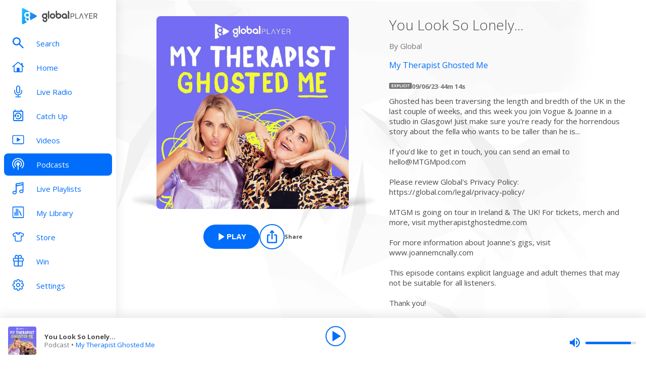

--- FILE ---
content_type: text/html; charset=utf-8
request_url: https://www.globalplayer.com/podcasts/episodes/7DrgWVn/
body_size: 9733
content:
<!DOCTYPE html><html lang="en"><head><meta charSet="utf-8" data-next-head=""/><meta name="viewport" content="initial-scale=1.0, width=device-width" data-next-head=""/><meta name="twitter:card" content="summary" data-next-head=""/><meta name="twitter:site" content="@globalplayer" data-next-head=""/><meta property="og:type" content="website" data-next-head=""/><meta property="og:locale" content="en_GB" data-next-head=""/><meta property="og:site_name" content="Global Player" data-next-head=""/><title data-next-head="">My Therapist Ghosted Me - Podcast Episode</title><meta name="robots" content="index,follow" data-next-head=""/><meta name="description" content="You Look So Lonely..." data-next-head=""/><meta property="og:title" content="My Therapist Ghosted Me - Podcast Episode | Global Player" data-next-head=""/><meta property="og:description" content="You Look So Lonely..." data-next-head=""/><meta property="og:url" content="https://www.globalplayer.com/podcasts/episodes/7DrgWVn/" data-next-head=""/><meta property="og:image" content="https://images.musicrad.io/resizer/?image=aHR0cHM6Ly9hcnR3b3JrLmNhcHRpdmF0ZS5mbS80NTIwMjUzMy1kMDUyLTRmYWItOTJiZC1lNmZiNDg1NDY4NWIvMzA0ZjQ0N2M2MGU1OGVkNTRhZGQ3NTJlMTJlNTZjNzQuanBn&amp;width=600&amp;signature=d1xnVMPpNpjblvVg3Cji2HJTksA=" data-next-head=""/><meta property="og:image:alt" content="You Look So Lonely..." data-next-head=""/><meta property="og:image:width" content="600" data-next-head=""/><meta property="og:image:height" content="600" data-next-head=""/><link rel="canonical" href="https://www.globalplayer.com/podcasts/episodes/7DrgWVn/" data-next-head=""/><meta charSet="utf-8"/><link rel="dns-prefetch" href="https://fonts.googleapis.com/"/><link rel="dns-prefetch" href="https://content.jwplatform.com/"/><link rel="dns-prefetch" href="https://fonts.gstatic.com/"/><link rel="dns-prefetch" href="https://herald.musicradio.com/"/><link rel="preload" as="script" href="https://content.jwplatform.com/libraries/jBkxIjQV.js"/><link href="https://fonts.googleapis.com/css?family=Open+Sans:300,400,700" rel="stylesheet"/><link rel="shortcut icon" type="image/x-icon" href="/favicon.ico"/><link rel="icon" type="image/png" sizes="32x32" href="/favicon-32x32.png"/><link rel="icon" type="image/png" sizes="16x16" href="/favicon-16x16.png"/><link rel="stylesheet" type="text/css" href="https://cdnjs.cloudflare.com/ajax/libs/slick-carousel/1.6.0/slick.min.css"/><link rel="stylesheet" type="text/css" href="https://cdnjs.cloudflare.com/ajax/libs/slick-carousel/1.6.0/slick-theme.min.css"/><meta content="app-id=1142951331" name="apple-itunes-app"/><script type="text/javascript" src="/assets/scripts/WaitForIt.es5.min.js?v=1.0"></script><script type="text/javascript">var onGigyaServiceReady = function () {window.WaitForIt.trigger('gigya_ready');}</script><script type="text/javascript" src="https://gigya.globalplayer.com/js/gigya.js?apiKey=3_wJvsL2DHpyMc11IB8pI8CpCqp720k-9M1ZNbnnTfItUtg_NzEhvASdN-uO1GNzhp">{sessionExpiration:-2}</script><link rel="preload" href="/_next/static/css/9c81b862dce2e7d5.css" as="style"/><link rel="stylesheet" href="/_next/static/css/9c81b862dce2e7d5.css" data-n-g=""/><link rel="preload" href="/_next/static/css/efac269a55476736.css" as="style"/><link rel="stylesheet" href="/_next/static/css/efac269a55476736.css" data-n-p=""/><link rel="preload" href="/_next/static/css/75ef1cacc921caa5.css" as="style"/><link rel="stylesheet" href="/_next/static/css/75ef1cacc921caa5.css" data-n-p=""/><noscript data-n-css=""></noscript><script defer="" nomodule="" src="/_next/static/chunks/polyfills-42372ed130431b0a.js"></script><script src="/_next/static/chunks/webpack-4014f718725a0d41.js" defer=""></script><script src="/_next/static/chunks/framework-b9fd9bcc3ecde907.js" defer=""></script><script src="/_next/static/chunks/main-fefb4f65c34b383d.js" defer=""></script><script src="/_next/static/chunks/pages/_app-dfc11a4bfa4aad76.js" defer=""></script><script src="/_next/static/chunks/pages/podcasts/episodes/%5Bid%5D-b38c47e5cb1b8334.js" defer=""></script><script src="/_next/static/-6djMmdv_6914k71LHRv5/_buildManifest.js" defer=""></script><script src="/_next/static/-6djMmdv_6914k71LHRv5/_ssgManifest.js" defer=""></script></head><body><script id="jwplayer-script" src="https://content.jwplatform.com/libraries/jBkxIjQV.js"></script><script src="/env.js"></script><div id="__next"><div class="style_toastContainer__uXIgv style_top__PcG9Q"></div><div class="style_accountGateOverlay__dzP55" data-testid="account-gate-overlay"></div><div class="globalplayer heart desktop" data-testid="globalplayer"><div class="style_sidebar__TND2m is-logged-out" data-testid="sidebar"><a tabindex="0" id="skip-content" class="style_skipContent__XTRJk" href="#main-content">Skip to content</a><div class="style_logo__WQtAk"><div class="style_wrapper__4TRsS"><span title="Global Player" class="icon style_icon__VMfKE style_icon__GlMlj"><svg fill="" viewBox="0 0 30 30"><title>Global Player</title><use xlink:href="#global-player-icon-a250d373--sprite"></use></svg></span><span title="Global Player" class="icon style_icon__VMfKE style_text__q_TUe"><svg fill="" viewBox="0 0 342 70"><title>Global Player</title><use xlink:href="#global-player-text-986f09ef--sprite"></use></svg></span></div></div><div class="style_container__rHVpv"><ul class="menu-items"><li class="style_menuItem__lUkuo style_sidebar__oPs6f" data-testid="menu-item"><div class="style_circleBadgeContainer__9XgHe"></div><a class="style_link__ZZzZf" data-testid="menu-item__link" tabindex="0" target="_self" href="/search/"><span class="icon style_icon__VMfKE style_withGlobalBlue__nXnWr style_icon__eKEC1"><svg fill="" viewBox="0 0 24 24"><use xlink:href="#search-inactive-bea79dc0--sprite"></use></svg></span><span class="style_text__j9jJQ" data-testid="menu-item__text">Search</span></a></li><li class="style_menuItem__lUkuo style_sidebar__oPs6f" data-testid="menu-item"><div class="style_circleBadgeContainer__9XgHe"></div><a class="style_link__ZZzZf" data-testid="menu-item__link" tabindex="0" target="_self" href="/"><span class="icon style_icon__VMfKE style_withGlobalBlue__nXnWr style_icon__eKEC1"><svg fill="" viewBox="0 0 24 21"><use xlink:href="#home-inactive-cc0ca09d--sprite"></use></svg></span><span class="style_text__j9jJQ" data-testid="menu-item__text">Home</span></a></li><li class="style_menuItem__lUkuo style_sidebar__oPs6f" data-testid="menu-item"><div class="style_circleBadgeContainer__9XgHe"></div><a class="style_link__ZZzZf" data-testid="menu-item__link" tabindex="0" target="_self" href="/live/heart/uk/"><span class="icon style_icon__VMfKE style_withGlobalBlue__nXnWr style_icon__eKEC1"><svg fill="" viewBox="0 0 16 22"><use xlink:href="#radio-inactive-7181e606--sprite"></use></svg></span><span class="style_text__j9jJQ" data-testid="menu-item__text">Live Radio</span></a></li><li class="style_menuItem__lUkuo style_sidebar__oPs6f" data-testid="menu-item"><div class="style_circleBadgeContainer__9XgHe"></div><a class="style_link__ZZzZf" data-testid="menu-item__link" tabindex="0" target="_self" href="/catchup/heart/uk/"><span class="icon style_icon__VMfKE style_withGlobalBlue__nXnWr style_icon__eKEC1"><svg fill="" viewBox="0 0 18 21"><use xlink:href="#catchup-inactive-b9a50494--sprite"></use></svg></span><span class="style_text__j9jJQ" data-testid="menu-item__text">Catch Up</span></a></li><li class="style_menuItem__lUkuo style_sidebar__oPs6f" data-testid="menu-item"><div class="style_circleBadgeContainer__9XgHe"></div><a class="style_link__ZZzZf" data-testid="menu-item__link" tabindex="0" target="_self" href="/videos/"><span class="icon style_icon__VMfKE style_withGlobalBlue__nXnWr style_icon__eKEC1"><svg fill="" viewBox="0 0 24 19"><use xlink:href="#video-inactive-603eb2cb--sprite"></use></svg></span><span class="style_text__j9jJQ" data-testid="menu-item__text">Videos</span></a></li><li class="style_menuItem__lUkuo style_sidebar__oPs6f" data-testid="menu-item"><div class="style_circleBadgeContainer__9XgHe"></div><a class="style_link__ZZzZf style_selected__nizZl" data-testid="menu-item__link" tabindex="0" target="_self" href="/podcasts/"><span class="icon style_icon__VMfKE style_withGlobalBlue__nXnWr style_icon__eKEC1"><svg fill="" viewBox="0 0 22 22"><use xlink:href="#podcasts-active-7ad5e0d0--sprite"></use></svg></span><span class="style_text__j9jJQ" data-testid="menu-item__text">Podcasts</span></a></li><li class="style_menuItem__lUkuo style_sidebar__oPs6f" data-testid="menu-item"><div class="style_circleBadgeContainer__9XgHe"></div><a class="style_link__ZZzZf" data-testid="menu-item__link" tabindex="0" target="_self" href="/playlists/"><span class="icon style_icon__VMfKE style_withGlobalBlue__nXnWr style_icon__eKEC1"><svg fill="" viewBox="0 0 20 21"><use xlink:href="#playlists-inactive-3f0b8353--sprite"></use></svg></span><span class="style_text__j9jJQ" data-testid="menu-item__text">Live Playlists</span></a></li><li class="style_menuItem__lUkuo style_sidebar__oPs6f" data-testid="menu-item"><div class="style_circleBadgeContainer__9XgHe"></div><a class="style_link__ZZzZf" data-testid="menu-item__link" tabindex="0" target="_self" href="/my-library/radio/"><span class="icon style_icon__VMfKE style_withGlobalBlue__nXnWr style_icon__eKEC1"><svg fill="" viewBox="0 0 22 23"><use xlink:href="#library-inactive-9a0ac36a--sprite"></use></svg></span><span class="style_text__j9jJQ" data-testid="menu-item__text">My Library</span></a></li><li class="style_menuItem__lUkuo style_sidebar__oPs6f" data-testid="menu-item"><div class="style_circleBadgeContainer__9XgHe"></div><a class="style_link__ZZzZf" data-testid="menu-item__link" tabindex="0" target="_blank" href="https://store.global.com/?utm_source=GlobalPlayerDesktop&amp;utm_medium=navigation&amp;utm_campaign=generic"><span class="icon style_icon__VMfKE style_withGlobalBlue__nXnWr style_icon__eKEC1"><svg fill="" viewBox="0 0 24 24"><use xlink:href="#tshirt-icon-765af6e5--sprite"></use></svg></span><span class="style_text__j9jJQ" data-testid="menu-item__text">Store</span></a></li><li class="style_menuItem__lUkuo style_sidebar__oPs6f" data-testid="menu-item"><div class="style_circleBadgeContainer__9XgHe"></div><a class="style_link__ZZzZf" data-testid="menu-item__link" tabindex="0" target="_self" href="/competitions/"><span class="icon style_icon__VMfKE style_withGlobalBlue__nXnWr style_icon__eKEC1"><svg fill="" viewBox="0 0 20 22"><use xlink:href="#competitions-inactive-98e557a9--sprite"></use></svg></span><span class="style_text__j9jJQ" data-testid="menu-item__text">Win</span></a></li><li class="style_menuItem__lUkuo style_sidebar__oPs6f" data-testid="menu-item"><div class="style_circleBadgeContainer__9XgHe"></div><a class="style_link__ZZzZf" data-testid="menu-item__link" tabindex="0" target="_self" href="/settings/"><span class="icon style_icon__VMfKE style_withGlobalBlue__nXnWr style_icon__eKEC1"><svg fill="" viewBox="0 0 22 23"><use xlink:href="#settings-inactive-a6fbf04f--sprite"></use></svg></span><span class="style_text__j9jJQ" data-testid="menu-item__text">Settings</span></a></li></ul></div></div><div class="style_navbar__yFoIe is-logged-out" data-testid="nav-bar"><a tabindex="0" id="skip-content" class="style_skipContent__XTRJk" href="#main-content">Skip to content</a><div class="style_logo__mpIc5"><span title="Global Player" class="icon style_icon__VMfKE style_icon__G9oWq"><svg fill="" viewBox="0 0 30 30"><title>Global Player</title><use xlink:href="#global-player-icon-a250d373--sprite"></use></svg></span><span title="Global Player" class="icon style_icon__VMfKE style_text__iYAWQ"><svg fill="" viewBox="0 0 342 70"><title>Global Player</title><use xlink:href="#global-player-text-986f09ef--sprite"></use></svg></span></div><button class="style_unstyled__jdW3p style_toggle__m420A"><span title="Open Menu" class="icon style_icon__VMfKE style_withGlobalBlue__nXnWr style_icon__G9oWq"><svg fill="" viewBox="0 0 32 32"><title>Open Menu</title><use xlink:href="#nav-burger-fa817ef7--sprite"></use></svg></span></button><div class="style_container__9sfSq" tabindex="-1" data-testid="navbar__container"><ul class="style_menuItems__lcyLy"><li class="style_menuItem__lUkuo" data-testid="menu-item"><div class="style_circleBadgeContainer__9XgHe"></div><a class="style_link__ZZzZf" data-testid="menu-item__link" tabindex="-1" target="_self" href="/search/"><span class="icon style_icon__VMfKE style_withGlobalBlue__nXnWr style_icon__eKEC1"><svg fill="" viewBox="0 0 24 24"><use xlink:href="#search-inactive-bea79dc0--sprite"></use></svg></span><span class="style_text__j9jJQ" data-testid="menu-item__text">Search</span></a></li><li class="style_menuItem__lUkuo" data-testid="menu-item"><div class="style_circleBadgeContainer__9XgHe"></div><a class="style_link__ZZzZf" data-testid="menu-item__link" tabindex="-1" target="_self" href="/"><span class="icon style_icon__VMfKE style_withGlobalBlue__nXnWr style_icon__eKEC1"><svg fill="" viewBox="0 0 24 21"><use xlink:href="#home-inactive-cc0ca09d--sprite"></use></svg></span><span class="style_text__j9jJQ" data-testid="menu-item__text">Home</span></a></li><li class="style_menuItem__lUkuo" data-testid="menu-item"><div class="style_circleBadgeContainer__9XgHe"></div><a class="style_link__ZZzZf" data-testid="menu-item__link" tabindex="-1" target="_self" href="/live/heart/uk/"><span class="icon style_icon__VMfKE style_withGlobalBlue__nXnWr style_icon__eKEC1"><svg fill="" viewBox="0 0 16 22"><use xlink:href="#radio-inactive-7181e606--sprite"></use></svg></span><span class="style_text__j9jJQ" data-testid="menu-item__text">Live Radio</span></a></li><li class="style_menuItem__lUkuo" data-testid="menu-item"><div class="style_circleBadgeContainer__9XgHe"></div><a class="style_link__ZZzZf" data-testid="menu-item__link" tabindex="-1" target="_self" href="/catchup/heart/uk/"><span class="icon style_icon__VMfKE style_withGlobalBlue__nXnWr style_icon__eKEC1"><svg fill="" viewBox="0 0 18 21"><use xlink:href="#catchup-inactive-b9a50494--sprite"></use></svg></span><span class="style_text__j9jJQ" data-testid="menu-item__text">Catch Up</span></a></li><li class="style_menuItem__lUkuo" data-testid="menu-item"><div class="style_circleBadgeContainer__9XgHe"></div><a class="style_link__ZZzZf" data-testid="menu-item__link" tabindex="-1" target="_self" href="/videos/"><span class="icon style_icon__VMfKE style_withGlobalBlue__nXnWr style_icon__eKEC1"><svg fill="" viewBox="0 0 24 19"><use xlink:href="#video-inactive-603eb2cb--sprite"></use></svg></span><span class="style_text__j9jJQ" data-testid="menu-item__text">Videos</span></a></li><li class="style_menuItem__lUkuo" data-testid="menu-item"><div class="style_circleBadgeContainer__9XgHe"></div><a class="style_link__ZZzZf style_selected__nizZl" data-testid="menu-item__link" tabindex="-1" target="_self" href="/podcasts/"><span class="icon style_icon__VMfKE style_withGlobalBlue__nXnWr style_icon__eKEC1"><svg fill="" viewBox="0 0 22 22"><use xlink:href="#podcasts-active-7ad5e0d0--sprite"></use></svg></span><span class="style_text__j9jJQ" data-testid="menu-item__text">Podcasts</span></a></li><li class="style_menuItem__lUkuo" data-testid="menu-item"><div class="style_circleBadgeContainer__9XgHe"></div><a class="style_link__ZZzZf" data-testid="menu-item__link" tabindex="-1" target="_self" href="/playlists/"><span class="icon style_icon__VMfKE style_withGlobalBlue__nXnWr style_icon__eKEC1"><svg fill="" viewBox="0 0 20 21"><use xlink:href="#playlists-inactive-3f0b8353--sprite"></use></svg></span><span class="style_text__j9jJQ" data-testid="menu-item__text">Live Playlists</span></a></li><li class="style_menuItem__lUkuo" data-testid="menu-item"><div class="style_circleBadgeContainer__9XgHe"></div><a class="style_link__ZZzZf" data-testid="menu-item__link" tabindex="-1" target="_self" href="/my-library/radio/"><span class="icon style_icon__VMfKE style_withGlobalBlue__nXnWr style_icon__eKEC1"><svg fill="" viewBox="0 0 22 23"><use xlink:href="#library-inactive-9a0ac36a--sprite"></use></svg></span><span class="style_text__j9jJQ" data-testid="menu-item__text">My Library</span></a></li><li class="style_menuItem__lUkuo" data-testid="menu-item"><div class="style_circleBadgeContainer__9XgHe"></div><a class="style_link__ZZzZf" data-testid="menu-item__link" tabindex="-1" target="_blank" href="https://store.global.com/?utm_source=GlobalPlayerDesktop&amp;utm_medium=navigation&amp;utm_campaign=generic"><span class="icon style_icon__VMfKE style_withGlobalBlue__nXnWr style_icon__eKEC1"><svg fill="" viewBox="0 0 24 24"><use xlink:href="#tshirt-icon-765af6e5--sprite"></use></svg></span><span class="style_text__j9jJQ" data-testid="menu-item__text">Store</span></a></li><li class="style_menuItem__lUkuo" data-testid="menu-item"><div class="style_circleBadgeContainer__9XgHe"></div><a class="style_link__ZZzZf" data-testid="menu-item__link" tabindex="-1" target="_self" href="/competitions/"><span class="icon style_icon__VMfKE style_withGlobalBlue__nXnWr style_icon__eKEC1"><svg fill="" viewBox="0 0 20 22"><use xlink:href="#competitions-inactive-98e557a9--sprite"></use></svg></span><span class="style_text__j9jJQ" data-testid="menu-item__text">Win</span></a></li><li class="style_menuItem__lUkuo" data-testid="menu-item"><div class="style_circleBadgeContainer__9XgHe"></div><a class="style_link__ZZzZf" data-testid="menu-item__link" tabindex="-1" target="_self" href="/settings/"><span class="icon style_icon__VMfKE style_withGlobalBlue__nXnWr style_icon__eKEC1"><svg fill="" viewBox="0 0 22 23"><use xlink:href="#settings-inactive-a6fbf04f--sprite"></use></svg></span><span class="style_text__j9jJQ" data-testid="menu-item__text">Settings</span></a></li></ul><div class="style_loginButtons__bdoCW style_navbar__XO7YV"><div class="styles_btnGroup__BI4tk"><button class="style_gpBtn__nhbDP style_primary__FFHn5 style_globalplayer__iTouP style_surface__aXDmJ style_button__i_l6l" data-testid="signin-button"><span>Sign In</span></button><button class="style_gpBtn__nhbDP style_secondary__1eKsm style_globalplayer__iTouP style_surface__aXDmJ style_button__i_l6l" data-testid="signup-button"><span>Sign Up</span></button></div></div></div></div><div class="style_gpPlayer__VuEN8" style="display:none"><div class="style_container__t4spV"><div id="globalplayer"></div></div></div><div data-testid="podcast-episode-page"><div class="style_background__T_jC0"></div><div id="main-content" class="style_contentPage__CNZSs"><div class="style_container__jmdJA"><div><div class="style_imageContainer__rcs5J style_imageContainer__cjX73"><div class="style_image__K70Vn"><img height="290" width="290" class="style_image__O4BO7 style_image__fxS1X" src="https://images.musicrad.io/resizer/?image=aHR0cHM6Ly9hcnR3b3JrLmNhcHRpdmF0ZS5mbS80NTIwMjUzMy1kMDUyLTRmYWItOTJiZC1lNmZiNDg1NDY4NWIvMzA0ZjQ0N2M2MGU1OGVkNTRhZGQ3NTJlMTJlNTZjNzQuanBn&amp;width=600&amp;signature=d1xnVMPpNpjblvVg3Cji2HJTksA=" alt="You Look So Lonely..."/></div></div><div class="styles_btnGroup__BI4tk style_buttonContainer__TFJn_ style_buttonContainer__sR_Tq"><button class="style_gpBtn__nhbDP style_primary__FFHn5 style_globalplayer__iTouP style_surface__aXDmJ" data-testid="podcast__play-button" aria-label="Play You Look So Lonely... from My Therapist Ghosted Me"><span class="style_icon__gqz8P"><span class="icon style_icon__VMfKE "><svg fill="white" viewBox="0 0 24 24"><use xlink:href="#player-play-685aea40--sprite"></use></svg></span></span><span>Play</span></button><button class="style_unstyled__jdW3p style_dark__iFDAw style_actionButton__2TSQx style_hasChildren__MgIoD" aria-label="Share" aria-pressed="false" data-testid="action-button" title="Share"><span style="width:50px;height:50px;padding:8px" class="style_icon__gsGve"><span class="icon style_icon__VMfKE "><svg fill="" viewBox="0 0 24 24"><use xlink:href="#share-icon-1044c031--sprite"></use></svg></span></span><span class="style_text__k9wuo">Share</span></button></div></div><div><h1 class="style_title__oE7Yc style_title__Ue_IQ">You Look So Lonely...</h1><p class="style_author__ubwnv style_author__SCVZ_">By <!-- -->Global</p><div class="style_link__7WBXv style_link__0rN_n"><a href="/podcasts/42KtTu/"><h2>My Therapist Ghosted Me</h2></a></div><div class="style_metaData__O_xXZ"><div data-testid="podcast-episode-explicit-icon"><div class="style_explicitIcon__Dj1me" data-testid="explicit-icon"><span class="icon style_icon__VMfKE "><svg fill="" viewBox="0 0 45 12"><use xlink:href="#explicit-icon-large-42e7f37e--sprite"></use></svg></span></div></div><span>09/06/23</span><span>·</span><span>44m 14s</span></div><div class="style_description__IeKZr style_description__2TtLg">Ghosted has been traversing the length and bredth of the UK in the last couple of weeks, and this week you join Vogue &amp; Joanne in a studio in Glasgow! Just make sure you're ready for the horrendous story about the fella who wants to be taller than he is... <br/><br/>If you’d like to get in touch, you can send an email to hello@MTGMpod.com<br/><br/>Please review Global's Privacy Policy: https://global.com/legal/privacy-policy/<br/><br/>MTGM is going on tour in Ireland &amp; The UK! For tickets, merch and more, visit mytherapistghostedme.com<br/><br/>For more information about Joanne's gigs, visit www.joannemcnally.com<br/><br/>This episode contains explicit language and adult themes that may not be suitable for all listeners.<br/><br/>Thank you!</div></div></div><footer class="style_footer__UID_t"><div><hr class="style_horizontalLine__P7Au8" role="presentation"/><div class="style_social__7qbgy"><span width="64" height="69" aria-hidden="true" class="icon style_icon__VMfKE style_globalPlayerLogo__ROI4r"><svg fill="" viewBox="0 0 210 70"><use xlink:href="#global-player-logo-stacked-black-1ede2222--sprite"></use></svg></span><div class="style_linkContainer__WLeyT"><div class="style_socialLinksContainer__KFa5n"><span>Follow us:</span><ul class="style_linkList__7Wnxm"><li><a aria-label="Follow Global Player on Facebook" rel="noopener noreferrer" target="_blank" href="https://www.facebook.com/GlobalPlayerOfficial/"><span class="icon style_icon__VMfKE style_icon__mPhqv"><svg fill="" viewBox="0 0 32 32"><use xlink:href="#facebook-logo-cb200a40--sprite"></use></svg></span></a></li><li><a aria-label="Follow Global Player on TikTok" rel="noopener noreferrer" target="_blank" href="https://www.tiktok.com/@globalplayer"><span class="icon style_icon__VMfKE style_icon__mPhqv"><svg fill="" viewBox="-5 -6 48 48"><use xlink:href="#tiktok-811c40a9--sprite"></use></svg></span></a></li><li><a aria-label="Follow Global Player on Instagram" rel="noopener noreferrer" target="_blank" href="https://www.instagram.com/globalplayer/?hl=en"><span class="icon style_icon__VMfKE style_icon__mPhqv"><svg fill="" viewBox="0 0 32 32"><use xlink:href="#instagram-logo-9ebd355d--sprite"></use></svg></span></a></li></ul></div></div><button class="style_unstyled__jdW3p style_backToTopButton__6JQfy">Back to top <span aria-hidden="true" class="icon style_icon__VMfKE style_icon__mPhqv"><svg fill="" viewBox="0 0 32 32"><use xlink:href="#chevron-up-27791d6e--sprite"></use></svg></span></button></div><div class="style_globalLinksContainer__GGZ8T"><div class="style_linksColumn__AtTSt"><h3 id="get-in-touch-heading">Get in touch</h3><ul class="style_listElements__pN7nU" aria-labelledby="get-in-touch-heading"><li aria-label="About Us"><a target="_blank" href="https://global.com/about/">About Us</a></li><li aria-label="Global Careers"><a target="_blank" href="https://careers.global.com/">Global Careers</a></li><li aria-label="Advertise with us"><a target="_blank" href="https://global.com/advertise/">Advertise with us</a></li></ul></div><div class="style_linksColumn__AtTSt"><h3 id="get-global-player-heading">Get the Global Player App</h3><ul class="style_listElements__pN7nU" aria-labelledby="get-global-player-heading"><li aria-label="Download for iOS"><a target="_blank" href="https://apps.apple.com/us/app/global-player-radio-podcasts/id1142951331">Download for iOS</a></li><li aria-label="Download for Android"><a target="_blank" href="https://play.google.com/store/apps/details?id=com.global.player">Download for Android</a></li></ul></div><div class="style_linksColumn__AtTSt"><h3 id="legal-information-heading">Legal Information</h3><ul class="style_listElements__pN7nU" aria-labelledby="legal-information-heading"><li aria-label="Website Terms of Use"><a target="_blank" href="https://global.com/legal/terms-of-use/">Website Terms of Use</a></li><li aria-label="Privacy"><a target="_blank" href="https://global.com/legal/privacy-policy/">Privacy</a></li><li aria-label="Cookies"><a target="_blank" href="https://global.com/legal/cookies/">Cookies</a></li></ul></div></div></div><hr class="style_horizontalLine__P7Au8" role="presentation"/><div class="style_legalContainer__LOuaJ"><span class="style_text__BeigA" aria-hidden="true">© Global <!-- -->2026<!-- --> | 30 Leicester Square, London, WC2H 7LA</span><button class="style_unstyled__jdW3p style_privacyManagerButton__acb8w">Privacy Manager</button></div></footer></div><script type="application/ld+json">{"@context":"http://schema.org","@type":"PodcastEpisode","image":"https://images.musicrad.io/resizer/?image=aHR0cHM6Ly9hcnR3b3JrLmNhcHRpdmF0ZS5mbS80NTIwMjUzMy1kMDUyLTRmYWItOTJiZC1lNmZiNDg1NDY4NWIvMzA0ZjQ0N2M2MGU1OGVkNTRhZGQ3NTJlMTJlNTZjNzQuanBn&width=600&signature=d1xnVMPpNpjblvVg3Cji2HJTksA=","name":"You Look So Lonely...","description":"Ghosted has been traversing the length and bredth of the UK in the last couple of weeks, and this week you join Vogue &amp; Joanne in a studio in Glasgow! Just make sure you're ready for the horrendous story about the fella who wants to be taller than he is... <br/><br/>If you’d like to get in touch, you can send an email to hello@MTGMpod.com<br/><br/>Please review Global's Privacy Policy: https://global.com/legal/privacy-policy/<br/><br/>MTGM is going on tour in Ireland &amp; The UK! For tickets, merch and more, visit mytherapistghostedme.com<br/><br/>For more information about Joanne's gigs, visit www.joannemcnally.com<br/><br/>This episode contains explicit language and adult themes that may not be suitable for all listeners.<br/><br/>Thank you!","isAccessibleForFree":true,"url":"https://www.globalplayer.com/podcasts/episodes/7DrgWVn/","author":{"@type":"Organization","name":"Global"},"partOfSeries":{"@type":"PodcastSeries","name":"My Therapist Ghosted Me","image":"https://images.musicrad.io/resizer/?image=aHR0cHM6Ly9hcnR3b3JrLmNhcHRpdmF0ZS5mbS82YjAxNDA4OS1lY2M0LTRiMzAtYjkzZi03ODk3YTc3NzU1YWQvMzA0ZjQ0N2M2MGU1OGVkNTRhZGQ3NTJlMTJlNTZjNzQuanBn&width=600&signature=ScWPAobJVKAU0pjZCp6Hu0KGPAc="}}</script></div><div class="style_playbar__g9Cf5" data-testid="playbar"><div class="style_playbarInfo__0qs89"><div class="style_showInfoWithImage__z_gg9"><img class="style_image__voPkG heart-brand-background" alt="-" src="/assets/track-placeholders/heart.jpg" width="80" height="80"/><div class="style_text__LXdJC"><div class="style_title__NITqx" data-testid="show-info-title" title="-">-</div><div class="style_showDetails__AgN8T"><div class="style_subtitle__TIC9z" data-testid="show-info-subtitle">Heart UK</div></div></div></div></div><div class="style_playbarControls__UBVSm"><div class="style_liveControlsWrapper__TY2ar"><div class="style_buttonSpacer__EzaUH"></div><button class="style_unstyled__jdW3p style_dark__iFDAw style_actionButton__2TSQx" aria-label="Play" aria-pressed="false" data-testid="play-pause-button" title="Play" style="width:40px;height:40px;margin:auto" tabindex="0"><span class="style_icon__gsGve"><span style="position:relative;left:2px" class="icon style_icon__VMfKE "><svg fill="" viewBox="0 0 24 24"><use xlink:href="#player-play-685aea40--sprite"></use></svg></span></span></button><div class="style_buttonSpacer__EzaUH"></div><div class="style_volumeControls__aNUB5 style_volumeControls__1LYCb"><div class="style_container__5Hhm1" aria-label="Volume Controls" tabindex="0" role="slider" aria-valuenow="0"><span title="Mute" data-testid="mute-button" class="icon style_icon__VMfKE style_withGlobalBlue__nXnWr style_icon__PKz_a"><svg fill="" viewBox="0 0 32 32"><title>Mute/Un-mute</title><use xlink:href="#volume-mute-d8f7b753--sprite"></use></svg></span><div class="style_rangeSlider__iMn0z style_rangeSlider__rof95 style_rangeSliderDesktop__2RMSu" data-testid="range-slider" style="width:100px"><div role="slider" class="style_bar__yfI_R style_bar__fIkQB style_horizontal__dxzIU style_horizontal__k6J61 style_horizontal__KEbDz" tabindex="0" aria-valuenow="0" aria-label="Adjust Volume"><div class="style_padding__aKhij"></div><div class="style_filled__zILzs"><span class="style_unfilled__sDN_0" style="left:0%"></span></div><span class="style_nub__ZrUPo style_nub__4tfw3" style="left:calc(0% - 6px)"></span></div></div><div class="style_vertical__ryPYV style_vertical__ePAc2 style_popover__ixoH7 style_top__LBQYp"><div class="style_rangeSlider__iMn0z style_rangeSlider__rof95" data-testid="range-slider" style="height:100px;top:0;left:-1px"><div role="slider" class="style_bar__yfI_R style_bar__fIkQB style_vertical__mliCH style_vertical__NdQ7N" tabindex="0" aria-valuenow="0" aria-label="Adjust Volume"><div class="style_padding__aKhij"></div><div class="style_filled__zILzs"><span class="style_unfilled__sDN_0" style="bottom:0%"></span></div><span class="style_nub__ZrUPo style_nub__4tfw3" style="bottom:calc(0% - 6px)"></span></div></div></div></div></div></div><div class="style_progressWrapper__t1Dcs"><div class="style_progressBarContainer__2khJM"></div></div><div class="style_playbarControlsSpacer__J_ajs"></div></div></div></div></div><script>
                        !function () {
                            var e = function () {
                                var e, t = '__tcfapiLocator', a = [], n = window;
                                for (; n;) {
                                    try {
                                        if (n.frames[t]) {
                                            e = n;
                                            break;
                                        }
                                    } catch (e) {
                                    }
                                    if (n === window.top) break;
                                    n = n.parent;
                                }
                                e || (!function e() {
                                    var a = n.document, r = !!n.frames[t];
                                    if (!r) if (a.body) {
                                        var i = a.createElement('iframe');
                                        i.style.cssText = 'display:none', i.name = t, a.body.appendChild(i);
                                    } else setTimeout(e, 5);
                                    return !r;
                                }(), n.__tcfapi = function () {
                                    for (var e, t = arguments.length, n = new Array(t), r = 0; r < t; r++) n[r] = arguments[r];
                                    if (!n.length) return a;
                                    if ('setGdprApplies' === n[0]) n.length > 3 && 2 === parseInt(n[1], 10) && 'boolean' == typeof n[3] && (e = n[3], 'function' == typeof n[2] && n[2]('set', !0)); else if ('ping' === n[0]) {
                                        var i = { gdprApplies: e, cmpLoaded: !1, cmpStatus: 'stub' };
                                        'function' == typeof n[2] && n[2](i);
                                    } else a.push(n);
                                }, n.addEventListener('message', (function (e) {
                                    var t = 'string' == typeof e.data, a = {};
                                    try {
                                        a = t ? JSON.parse(e.data) : e.data;
                                    } catch (e) {
                                    }
                                    var n = a.__tcfapiCall;
                                    n && window.__tcfapi(n.command, n.version, (function (a, r) {
                                        var i = { __tcfapiReturn: { returnValue: a, success: r, callId: n.callId } };
                                        t && (i = JSON.stringify(i)), e.source.postMessage(i, '*');
                                    }), n.parameter);
                                }), !1));
                            };
                            'undefined' != typeof module ? module.exports = e : e();
                        }();

                        window._sp_ = {
                            config: {
                                accountId: 970,
                                propertyId: 5065,
                                baseEndpoint: 'https://d.sourcepoint.globalplayer.com',
                                propertyHref: 'https://' + window.location.hostname,
                                events: {
                                    onPrivacyManagerAction: function() {
                                        window.onPrivacyManagerAccept();
                                    },
                                    onConsentReady: function(consentUUID, consentString){
                                        window.WaitForIt.wait_for(['on_consent_ready'], function() {
                                            window.onConsentReady(consentString);
                                            window.sourcePointEnabled = true;
                                        }, 10000);
                                    },
                                },
                                isSPA: true,
                            }
                        }
                    </script><script src="https://d.sourcepoint.globalplayer.com/wrapperMessagingWithoutDetection.js" async=""></script><script id="__NEXT_DATA__" type="application/json">{"props":{"pageProps":{"station":{"brandId":"KLw","brandLogo":"https://herald.musicradio.com/media/49b9e8cb-15bf-4bf2-8c28-a4850cc6b0f3.png","brandName":"Heart","brandSlug":"heart","gduid":"c8e840c6-66e8-4435-b250-00505dd59522","heraldId":"129","id":"2mwx4","legacyStationPrefix":"heart","name":"Heart UK","obit_enabled":false,"playback":[{"canUse":"(bnd.placeholder) \u0026 cap.license \u0026 ff.hls_live_radio_premium_users_gplay36171_092025","flags":["format.hls","auth.license","live","metadata.Global"],"url":"https://gratis-green.dev.digital.global.com/hls/HeartUK/master.m3u8"},{"canUse":"user.logged_in \u0026 setting.hd_enabled","flags":["hd","format.icecast","GlobalAdSupported","auth.HDAuth","live","metadata.Global"],"url":"https://media-ssl.musicradio.com/HeartUKHD"},{"canUse":"true","flags":["format.icecast","GlobalAdSupported","live","metadata.Global"],"url":"https://media-ssl.musicradio.com/HeartUK"}],"slug":"uk","stream":{"hls":"https://hls.thisisdax.com/hls/HeartUK/master.m3u8","hlsAdFree":"https://gratis-green.dev.digital.global.com/hls/HeartUK/master.m3u8","icecastHd":"https://media-ssl.musicradio.com/HeartUKHD","icecastSd":"https://media-ssl.musicradio.com/HeartUK"},"streamUrl":"https://media-ssl.musicradio.com/HeartUK","tagline":"Turn Up the Feel Good!"},"ui":{"showPlaybar":true,"showNav":true},"variants":"{\"alexa-advertising-id-dax-param_gplay30222_201124\":{\"key\":\"on\",\"metadata\":{\"evaluationId\":\"325420830917_1769006254901_6835\"},\"value\":\"on\"},\"alexa-podcast-and-catchup-sign-in-gate_gplay22212_131023\":{\"key\":\"on\",\"metadata\":{\"evaluationId\":\"325420830917_1769006254901_6835\"},\"value\":\"on\"},\"alexa-preroll_gplay24661_190324\":{\"key\":\"on\",\"metadata\":{\"evaluationId\":\"325420830917_1769006254901_6835\"},\"payload\":[{\"id\":\"fGNj\",\"name\":\"Capital Dance\",\"percentageChance\":50},{\"id\":\"KLu\",\"name\":\"Capital Xtra\",\"percentageChance\":50},{\"id\":\"KLo\",\"name\":\"Capital\",\"percentageChance\":50},{\"id\":\"fGJM\",\"name\":\"Classic FM\",\"percentageChance\":25},{\"id\":\"4Uky\",\"name\":\"Radio X\",\"percentageChance\":50},{\"id\":\"KLv\",\"name\":\"Smooth\",\"percentageChance\":25},{\"id\":\"fGMK\",\"name\":\"Heart Dance\",\"percentageChance\":0},{\"id\":\"fGMY\",\"name\":\"Smooth Country\",\"percentageChance\":25},{\"id\":\"fGPf\",\"name\":\"Smooth 80s\",\"percentageChance\":25},{\"id\":\"4UmN\",\"name\":\"Gold\",\"percentageChance\":20},{\"id\":\"4Ukz\",\"name\":\"LBC\",\"percentageChance\":50},{\"id\":\"fGMJ\",\"name\":\"LBC News\",\"percentageChance\":50},{\"id\":\"KLw\",\"name\":\"Heart\",\"percentageChance\":50}],\"value\":\"on\"},\"alexa-send-a-comment_gplay22044_280923\":{\"key\":\"50-75\",\"metadata\":{\"evaluationId\":\"325420830917_1769006254901_6835\"},\"payload\":{\"capital\":\"off\",\"capital chill\":\"off\",\"capital dance\":\"off\",\"capital xtra\":\"off\",\"capital xtra reloaded\":\"off\",\"classic fm\":\"on\",\"gold\":\"on\",\"heart\":\"on\",\"heart 00s\":\"on\",\"heart 70s\":\"on\",\"heart 80s\":\"on\",\"heart 90s\":\"on\",\"heart dance\":\"on\",\"heart xmas\":\"off\",\"lbc\":\"on\",\"lbc news\":\"off\",\"radio x\":\"on\",\"radio x classic rock\":\"off\",\"smooth\":\"on\",\"smooth chill\":\"on\",\"smooth country\":\"on\"},\"value\":\"50-75\"},\"alexa_last_listened_playable_gplay23386_122023\":{\"key\":\"on\",\"metadata\":{\"evaluationId\":\"325420830917_1769006254901_6835\"},\"value\":\"on\"},\"alexa_play_show_gplay18586_230323\":{\"key\":\"on\",\"metadata\":{\"evaluationId\":\"325420830917_1769006254901_6835\"},\"value\":\"on\"},\"alexa_promo_stranger_things_gplay25104_280324\":{\"key\":\"on\",\"metadata\":{\"evaluationId\":\"325420830917_1769006254901_6835\"},\"value\":\"on\"},\"alexa_send_to_phone_gplay18414_032023\":{\"key\":\"on\",\"metadata\":{\"evaluationId\":\"325420830917_1769006254901_6835\"},\"value\":\"on\"},\"android_layout_refactor_gplay18937_032023\":{\"key\":\"on\",\"metadata\":{\"evaluationId\":\"325420830917_1769006254901_6835\"},\"value\":\"on\"},\"article_text_resize_gplay35551_0725\":{\"key\":\"on\",\"metadata\":{\"evaluationId\":\"325420830917_1769006254901_6835\"},\"value\":\"on\"},\"auth_verification_links_dig8033_102021\":{\"key\":\"on\",\"metadata\":{\"evaluationId\":\"325420830917_1769006254901_6835\"},\"value\":\"on\"},\"authenticated_consent_lig8_082021\":{\"key\":\"on\",\"metadata\":{\"evaluationId\":\"325420830917_1769006254901_6835\"},\"value\":\"on\"},\"authentication_global_id_gplay22781_102024\":{\"key\":\"on\",\"metadata\":{\"evaluationId\":\"325420830917_1769006254901_6835\"},\"value\":\"on\"},\"automotive_device_auth_gplay_32725_042025\":{\"key\":\"on\",\"metadata\":{\"evaluationId\":\"325420830917_1769006254901_6835\"},\"value\":\"on\"},\"back_to_start_dig12537_062021\":{\"key\":\"on\",\"metadata\":{\"evaluationId\":\"325420830917_1769006254901_6835\"},\"value\":\"on\"},\"battery_optimisation_check_dig13693_082022\":{\"key\":\"on\",\"metadata\":{\"evaluationId\":\"325420830917_1769006254901_6835\"},\"value\":\"on\"},\"block_change_polling_gplay17964_0523\":{\"key\":\"on\",\"metadata\":{\"evaluationId\":\"325420830917_1769006254901_6835\"},\"value\":\"on\"},\"carousel_redesign_gplay21106_032024\":{\"key\":\"on\",\"metadata\":{\"evaluationId\":\"325420830917_1769006254901_6835\"},\"value\":\"on\"},\"content_share_playlist_dig7840_1120201\":{\"key\":\"on\",\"metadata\":{\"evaluationId\":\"325420830917_1769006254901_6835\"},\"value\":\"on\"},\"copyright_footer_gplay34183_080525\":{\"key\":\"on\",\"metadata\":{\"evaluationId\":\"325420830917_1769006254901_6835\"},\"value\":\"on\"},\"cross_device_sync_dig8809_102022\":{\"key\":\"on\",\"metadata\":{\"evaluationId\":\"325420830917_1769006254901_6835\"},\"value\":\"on\"},\"feature_hub_playlists_gplay25726_02052024\":{\"key\":\"on\",\"metadata\":{\"evaluationId\":\"325420830917_1769006254901_6835\"},\"value\":\"on\"},\"feature_hub_podcasts_gplay24654_042024\":{\"key\":\"on\",\"metadata\":{\"evaluationId\":\"325420830917_1769006254901_6835\"},\"value\":\"on\"},\"feature_hub_videos_gplay25727_02052024\":{\"key\":\"on\",\"metadata\":{\"evaluationId\":\"325420830917_1769006254901_6835\"},\"value\":\"on\"},\"global_player_app_redesign_gplay22738_122023\":{\"key\":\"on\",\"metadata\":{\"evaluationId\":\"325420830917_1769006254901_6835\"},\"value\":\"on\"},\"global_player_search_gplay34515_190525\":{\"key\":\"on\",\"metadata\":{\"evaluationId\":\"325420830917_1769006254901_6835\"},\"value\":\"on\"},\"home-hub-personalisation_gplay21442_251023\":{\"key\":\"on\",\"metadata\":{\"evaluationId\":\"325420830917_1769006254901_6835\"},\"value\":\"on\"},\"home_hub_dig8378_112021\":{\"key\":\"on\",\"metadata\":{\"evaluationId\":\"325420830917_1769006254901_6835\"},\"value\":\"on\"},\"home_hub_vgl_gplay18125_150223\":{\"key\":\"on\",\"metadata\":{\"evaluationId\":\"325420830917_1769006254901_6835\"},\"value\":\"on\"},\"home_hub_vod_gplay19685_051023\":{\"key\":\"on\",\"metadata\":{\"evaluationId\":\"325420830917_1769006254901_6835\"},\"value\":\"on\"},\"linked_devices_status_dig14178_092022\":{\"key\":\"on\",\"metadata\":{\"evaluationId\":\"325420830917_1769006254901_6835\"},\"value\":\"on\"},\"live_progress_bar_dig12831_062222\":{\"key\":\"on\",\"metadata\":{\"evaluationId\":\"325420830917_1769006254901_6835\"},\"value\":\"on\"},\"live_restart_hls_migration_gplay19390_072023\":{\"key\":\"on\",\"metadata\":{\"evaluationId\":\"325420830917_1769006254901_6835\"},\"payload\":{\"metadata\":true},\"value\":\"on\"},\"mparticle_lig273_082021\":{\"key\":\"on\",\"metadata\":{\"evaluationId\":\"325420830917_1769006254901_6835\"},\"value\":\"on\"},\"multiple_audiences_gplay23676_032024\":{\"key\":\"on\",\"metadata\":{\"evaluationId\":\"325420830917_1769006254901_6835\"},\"payload\":{\"maxAudiences\":4},\"value\":\"on\"},\"my_favourite_live_radio_more_stations_gplay28160_200824\":{\"key\":\"on\",\"metadata\":{\"evaluationId\":\"325420830917_1769006254901_6835\"},\"value\":\"on\"},\"new-onboarding-flow_gplay20139_201023\":{\"key\":\"on\",\"metadata\":{\"evaluationId\":\"325420830917_1769006254901_6835\"},\"value\":\"on\"},\"new_reset_password_flow_gplay23632_080724\":{\"key\":\"on\",\"metadata\":{\"evaluationId\":\"325420830917_1769006254901_6835\"},\"value\":\"on\"},\"onboarding_video_gplay24396_042024\":{\"key\":\"on\",\"metadata\":{\"evaluationId\":\"325420830917_1769006254901_6835\"},\"value\":\"on\"},\"playback_speeds_gplay10766_042023\":{\"key\":\"on\",\"metadata\":{\"evaluationId\":\"325420830917_1769006254901_6835\"},\"value\":\"on\"},\"playbar_refactoring_gplay_28649_041124\":{\"key\":\"on\",\"metadata\":{\"evaluationId\":\"325420830917_1769006254901_6835\"},\"value\":\"on\"},\"podcast_play_next_dig9717_022022\":{\"key\":\"on\",\"metadata\":{\"evaluationId\":\"325420830917_1769006254901_6835\"},\"value\":\"on\"},\"podcast_subscription_dig3996_092021\":{\"key\":\"on\",\"metadata\":{\"evaluationId\":\"325420830917_1769006254901_6835\"},\"value\":\"on\"},\"reset_my_stations_gplay_29394_291024\":{\"key\":\"on\",\"metadata\":{\"evaluationId\":\"325420830917_1769006254901_6835\"},\"value\":\"on\"},\"share_content_live_radio_dig7900_102021\":{\"key\":\"on\",\"metadata\":{\"evaluationId\":\"325420830917_1769006254901_6835\"},\"value\":\"on\"},\"station_selector_personalisation_gplay27010_030724\":{\"key\":\"on\",\"metadata\":{\"evaluationId\":\"325420830917_1769006254901_6835\"},\"value\":\"on\"},\"support_linking_to_feature_pages_gplay33533_072025\":{\"key\":\"on\",\"metadata\":{\"evaluationId\":\"325420830917_1769006254901_6835\"},\"value\":\"on\"},\"video_hub_dig8696_122021\":{\"key\":\"on\",\"metadata\":{\"evaluationId\":\"325420830917_1769006254901_6835\"},\"value\":\"on\"},\"weather_gplay12484_012023\":{\"key\":\"on\",\"metadata\":{\"evaluationId\":\"325420830917_1769006254901_6835\"},\"value\":\"on\"},\"web-brand-hub-gradient_gplay35412_040725\":{\"key\":\"on\",\"metadata\":{\"evaluationId\":\"325420830917_1769006254901_6835\"},\"value\":\"on\"},\"web-squared-epg_gplay35411_030725\":{\"key\":\"on\",\"metadata\":{\"evaluationId\":\"325420830917_1769006254901_6835\"},\"value\":\"on\"}}","playlist":[{"id":"7DrgWVn","duration":"00:44:14","file":"https://dax.captivate.fm/f54a59ac-07c6-4676-b00b-5a6df3d21f7f/40456019.mp3?aw_0_1st.showid=9d98aa26-d66e-484b-acbb-4a75297fe55e\u0026aw_0_1st.episodeid=e0a06d09-c17c-4895-ba9f-bb7db5e82404","title":"You Look So Lonely...","subtitle":"My Therapist Ghosted Me","image":"https://images.musicrad.io/resizer/?image=aHR0cHM6Ly9hcnR3b3JrLmNhcHRpdmF0ZS5mbS80NTIwMjUzMy1kMDUyLTRmYWItOTJiZC1lNmZiNDg1NDY4NWIvMzA0ZjQ0N2M2MGU1OGVkNTRhZGQ3NTJlMTJlNTZjNzQuanBn\u0026width=600\u0026signature=d1xnVMPpNpjblvVg3Cji2HJTksA=","itemType":"podcast","hasAds":true,"nextContent":{"id":"7DrgXRm"},"autoplay":false,"previousId":"","parentLink":{"id":"42KtTu","type":"Podcast","title":"My Therapist Ghosted Me"}}],"podcastEpisode":{"created":"2023-06-09T02:01:12+01:00","description":"Ghosted has been traversing the length and bredth of the UK in the last couple of weeks, and this week you join Vogue \u0026amp; Joanne in a studio in Glasgow! Just make sure you're ready for the horrendous story about the fella who wants to be taller than he is... \u003cbr/\u003e\u003cbr/\u003eIf you’d like to get in touch, you can send an email to hello@MTGMpod.com\u003cbr/\u003e\u003cbr/\u003ePlease review Global's Privacy Policy: https://global.com/legal/privacy-policy/\u003cbr/\u003e\u003cbr/\u003eMTGM is going on tour in Ireland \u0026amp; The UK! For tickets, merch and more, visit mytherapistghostedme.com\u003cbr/\u003e\u003cbr/\u003eFor more information about Joanne's gigs, visit www.joannemcnally.com\u003cbr/\u003e\u003cbr/\u003eThis episode contains explicit language and adult themes that may not be suitable for all listeners.\u003cbr/\u003e\u003cbr/\u003eThank you!","duration":"00:44:14","id":"7DrgWVn","imageUrl":"https://images.musicrad.io/resizer/?image=aHR0cHM6Ly9hcnR3b3JrLmNhcHRpdmF0ZS5mbS80NTIwMjUzMy1kMDUyLTRmYWItOTJiZC1lNmZiNDg1NDY4NWIvMzA0ZjQ0N2M2MGU1OGVkNTRhZGQ3NTJlMTJlNTZjNzQuanBn\u0026width=600\u0026signature=d1xnVMPpNpjblvVg3Cji2HJTksA=","isExplicit":true,"nextContent":{"id":"7DrgXRm"},"podcast":{"description":"Join Vogue Williams \u0026amp; Joanne McNally for a weekly chat with 100% honesty guaranteed.\n\n\"My Therapist Ghosted Me\" is the result of Joanne's therapist doing just that! Ignoring her calls, refusing to answer the door at the clinic, or speak to her after she'd tracked him down at Enfield crematorium as he scattered his Aunt's ashes. Despite it all, it’s often said that friends give the best therapy so Vogue \u0026amp; Joanne have teamed up to do exactly that (alongside a generous helping of laughter as that too is said to be the best form of therapy). Together they will give 100% unqualified, unsubstantiated but up front and honest advice on the plethora of issues they and many others continue to grapple with.\n\nIf you'd like to get in touch, you can send an email to hello@MTGMpod.com\n\nFor live shows, merch and more, visit mytherapistghostedme.com\n\nPlease review Global's Privacy Policy: https://global.com/legal/privacy-policy/\n\nFor advertising opportunities on this podcast email: dax@global.com","hasAds":true,"id":"42KtTu","imageUrl":"https://images.musicrad.io/resizer/?image=aHR0cHM6Ly9hcnR3b3JrLmNhcHRpdmF0ZS5mbS82YjAxNDA4OS1lY2M0LTRiMzAtYjkzZi03ODk3YTc3NzU1YWQvMzA0ZjQ0N2M2MGU1OGVkNTRhZGQ3NTJlMTJlNTZjNzQuanBn\u0026width=600\u0026signature=ScWPAobJVKAU0pjZCp6Hu0KGPAc=","itunesAuthor":"Global","title":"My Therapist Ghosted Me"},"pubDate":"2023-06-09T01:00:02+01:00","streamUrl":"https://dax.captivate.fm/f54a59ac-07c6-4676-b00b-5a6df3d21f7f/40456019.mp3?aw_0_1st.showid=9d98aa26-d66e-484b-acbb-4a75297fe55e\u0026aw_0_1st.episodeid=e0a06d09-c17c-4895-ba9f-bb7db5e82404","title":"You Look So Lonely..."}},"__N_SSP":true},"page":"/podcasts/episodes/[id]","query":{"id":"7DrgWVn"},"buildId":"-6djMmdv_6914k71LHRv5","isFallback":false,"isExperimentalCompile":false,"gssp":true,"scriptLoader":[]}</script></body></html>

--- FILE ---
content_type: application/javascript; charset=UTF-8
request_url: https://www.globalplayer.com/_next/static/chunks/pages/podcasts/%5Bid%5D-1ea2262a16dac5d4.js
body_size: 1502
content:
(self.webpackChunk_N_E=self.webpackChunk_N_E||[]).push([[6359],{43732:(e,t,n)=>{(window.__NEXT_P=window.__NEXT_P||[]).push(["/podcasts/[id]",function(){return n(63143)}])},54916:e=>{e.exports={background:"style_background__UA94L",container:"style_container__pReym",contentContainer:"style_contentContainer__Rpmf1",primaryBlockContainer:"style_primaryBlockContainer__7g5KF",innerPrimary:"style_innerPrimary__rRAgW",secondaryBlocksContainer:"style_secondaryBlocksContainer__mC9b4",footerContainer:"style_footerContainer__lHEbw"}},63143:(e,t,n)=>{"use strict";n.r(t),n.d(t,{__N_SSP:()=>w,default:()=>A});var a=n(37876),i=n(14232),r=n(81346),s=n(72536),o=n(92218),c=n(12142),l=n(42158),d=n(6588),u=n(80245),_=n(78886),p=n(67977),m=n(54587),g=n.n(m),h=n(94459),k=n(54922),y=n(28028),f=n(14242),x=n(94310),j=n(54916),b=n.n(j);function C(e){let{feature:t,featureSlug:n,...i}=e,[r,...s]=t.blocks,o=null;return"image"in r&&(o="string"==typeof r.image?r.image:r.image.url),(0,a.jsxs)(a.Fragment,{children:[(0,a.jsx)("div",{className:b().background,children:o?(0,a.jsx)(g(),{src:o,height:900,width:900,quality:1,alt:""}):null}),(0,a.jsx)("div",{id:"main-content",className:b().container,...i,children:(0,a.jsxs)("div",{className:b().contentContainer,children:[(0,a.jsx)("div",{className:b().primaryBlockContainer,children:(0,a.jsx)("div",{className:b().innerPrimary,children:(0,a.jsx)(k.A,{showNotification:!1,errorComponent:null,children:(0,a.jsx)(h.A,{block:r,totalBlocks:t.blocks.length,blockIndex:0,featureSlug:n})},r.identifier)})}),(0,a.jsx)("div",{className:b().secondaryBlocksContainer,children:(0,a.jsx)(f._,{initialBlocks:s,children:(0,a.jsx)(y.rK,{feature:{blocks:s,title:t.title},numberOfBlocksBefore:1})})}),(0,a.jsx)("div",{className:b().footerContainer,children:(0,a.jsx)(x.A,{})})]})})]})}let N=e=>{let{title:t,description:n,url:a,image:i}=e;return{nowPlayingMetadata:{title:"".concat(t," - Podcast"),description:"".concat(n),canonical:a,openGraph:{title:"".concat(t," - Podcast | Global Player"),description:"".concat(n),url:a,images:[{...i}]}},jsonLd:{"@context":"http://schema.org","@type":"PodcastSeries",image:e.image.url,name:e.title,description:e.description}}};var w=!0;let A=e=>{let{podcastInfo:t}=e,[n,m]=(0,i.useState)(!0),[g,h]=(0,i.useState)(t),k=(0,r.u)(l.g.podcast_feature_page),y=u.A.podcastsShow("id"in g?g.id:g.blocks[0].identifier),f=(0,i.useCallback)(async()=>{"id"in g&&h(await (0,_.bB)(g.id,l.g.podcast_feature_page))},[g]);(0,i.useEffect)(()=>{(!k||"blocks"in g)&&m(!1),!k||"blocks"in g||f()},[k,f,g]);let{nowPlayingMetadata:x,jsonLd:j}="blocks"in g?N({...g.metadata,url:"".concat(d.A.openGraph.url).concat(y.as)}):N({url:"".concat(d.A.openGraph.url).concat(y.as),title:g.title,description:g.description,image:{url:g.imageUrl,width:600,height:600,alt:g.title}});return(0,a.jsxs)(a.Fragment,{children:[(0,a.jsx)(o.A,{...x}),(0,a.jsx)(p.A,{isLoading:n,children:k&&"blocks"in g?(0,a.jsx)(C,{"data-testid":"podcasts-page",feature:g,featureSlug:"podcasts"}):(0,a.jsx)(c.A,{podcastInfo:g})}),(0,a.jsx)(s.A,{data:j})]})}},72536:(e,t,n)=>{"use strict";n.d(t,{A:()=>i});var a=n(37876);let i=e=>{let{data:t}=e;return(0,a.jsx)("script",{type:"application/ld+json",dangerouslySetInnerHTML:{__html:JSON.stringify(t)}})}}},e=>{e.O(0,[9357,8794,8028,636,6593,8792],()=>e(e.s=43732)),_N_E=e.O()}]);

--- FILE ---
content_type: application/javascript; charset=UTF-8
request_url: https://www.globalplayer.com/_next/static/-6djMmdv_6914k71LHRv5/_buildManifest.js
body_size: 2199
content:
self.__BUILD_MANIFEST=function(s,a,c,t,i,e,n,l,d,p,o,g,b,f,u,m){return{__rewrites:{afterFiles:[],beforeFiles:[],fallback:[]},__routerFilterStatic:{numItems:0,errorRate:1e-4,numBits:0,numHashes:d,bitArray:[]},__routerFilterDynamic:{numItems:e,errorRate:1e-4,numBits:e,numHashes:d,bitArray:[]},"/":[a,s,c,t,p,"static/chunks/pages/index-a207441112829145.js"],"/404":[n,"static/chunks/pages/404-12a0c07cc80ab45e.js"],"/_error":[n,"static/chunks/pages/_error-72e9f7d630451e0c.js"],"/account-linking/allow":["static/css/a85890dc82268889.css","static/chunks/pages/account-linking/allow-fcce0e88b2d04f71.js"],"/account-linking/amazon/incentives-info":["static/css/549c30c1a329c12b.css","static/chunks/pages/account-linking/amazon/incentives-info-538b6124b6be3924.js"],"/account-linking/amazon/skill-enablement":[o,"static/chunks/pages/account-linking/amazon/skill-enablement-b5eec5f94d42ebba.js"],"/account-linking/amazon/skill-enablement/failed":["static/css/793f83bbc3f2c798.css","static/chunks/pages/account-linking/amazon/skill-enablement/failed-bcd96296176b0414.js"],"/account-linking/amazon/skill-enablement/success":["static/css/79aee587ebb6bde9.css","static/chunks/pages/account-linking/amazon/skill-enablement/success-d2cb5a47dbe7770d.js"],"/account-linking/amazon/skill-linking":[o,"static/chunks/pages/account-linking/amazon/skill-linking-2aa709e3e281053c.js"],"/account-linking/error":[n,"static/chunks/pages/account-linking/error-3cc9e10fda84a495.js"],"/account-linking/proxy":["static/chunks/pages/account-linking/proxy-c30c14173116fc3c.js"],"/account-linking/signin":["static/css/ab2d20330e46785c.css","static/chunks/pages/account-linking/signin-5de9c467f6c09527.js"],"/ads.txt":["static/chunks/pages/ads.txt-ed7ac5460925cd62.js"],"/app-ads.txt":["static/chunks/pages/app-ads.txt-f331e2203f85393d.js"],"/catchup/[brand]/[station]":[a,g,"static/css/1194ff4c52a431a5.css","static/chunks/pages/catchup/[brand]/[station]-2dd03e4ffc0623c6.js"],"/catchup/[brand]/[station]/episodes/[id]":[s,"static/css/c5d914e4aaa3e00b.css","static/chunks/pages/catchup/[brand]/[station]/episodes/[id]-93c3fd21875133b0.js"],"/catchup/[brand]/[station]/[id]":[s,"static/css/2abbb2c92f94fffd.css","static/chunks/pages/catchup/[brand]/[station]/[id]-7e5ceaf4b424f561.js"],"/collections/[id]":["static/css/c0015fe8a4546639.css","static/chunks/pages/collections/[id]-58635e7fc840e7f1.js"],"/forgot-password":[b,"static/chunks/pages/forgot-password-f2426936de9b9c31.js"],"/jinglebellball":["static/css/8d1e724fcadd6033.css","static/chunks/pages/jinglebellball-b482a72bc235dda9.js"],"/lists/[id]":["static/css/8c4786626d2405e5.css","static/chunks/pages/lists/[id]-5393363d17643eea.js"],"/live/[brand]/[station]":[a,f,u,g,"static/css/5a7c1e9896e4204e.css","static/chunks/pages/live/[brand]/[station]-718d97d5a8153d8c.js"],"/my-library/[type]":[i,"static/css/a04ef596a7dfa132.css","static/chunks/pages/my-library/[type]-b2ad9f5dda9f1b3b.js"],"/pair":["static/css/d774d3283cbb2e67.css","static/chunks/pages/pair-789a2f5d51f8c23d.js"],"/paywall-test":["static/chunks/pages/paywall-test-e0858dece050d1c4.js"],"/playlists":[a,s,c,t,"static/css/b70f41a9d415f539.css","static/chunks/pages/playlists-45815c946860a784.js"],"/playlists/[id]":[f,u,"static/css/eac68f1b30d9b8f8.css","static/chunks/pages/playlists/[id]-2c47f20cdd1d492e.js"],"/podcasts":[a,s,c,t,"static/css/cfca0ab898f1b033.css","static/chunks/pages/podcasts-2b809ed77ec484bf.js"],"/podcasts/episodes/[id]":[s,"static/css/75ef1cacc921caa5.css","static/chunks/pages/podcasts/episodes/[id]-b38c47e5cb1b8334.js"],"/podcasts/[id]":[a,s,c,t,"static/css/fafa6bfa77fcf0e9.css","static/chunks/pages/podcasts/[id]-1ea2262a16dac5d4.js"],"/search":[a,"static/chunks/4000-79c48f275f9d60f2.js",s,c,t,"static/css/0c448790db1114cb.css","static/chunks/pages/search-cc1eafd828fa46ce.js"],"/settings":[i,"static/css/4a2cbccc06a8768a.css","static/chunks/pages/settings-6bf5a618a174f76a.js"],"/settings/alexa-linking":["static/css/090af76b2d2d6fcd.css","static/chunks/pages/settings/alexa-linking-a8bbddd3a0890c7b.js"],"/settings/autoplay":["static/css/96111544687ef56b.css","static/chunks/pages/settings/autoplay-4caa28989546c08b.js"],"/settings/change-password":[i,m,"static/chunks/pages/settings/change-password-13ad0d248fd36cdf.js"],"/settings/delete-account":[i,"static/css/b7f390e1d2507c11.css","static/chunks/pages/settings/delete-account-7ca5bd7654f4f2b3.js"],"/settings/edit-profile":[i,m,"static/chunks/pages/settings/edit-profile-d78283242d28fc7d.js"],"/settings/reset-password":[b,"static/chunks/pages/settings/reset-password-51d564be76b37782.js"],"/settings/weather":["static/css/d23db28df4ac052d.css","static/chunks/pages/settings/weather-ecb923c59f03307b.js"],"/signin":["static/css/94731b8a665e9a85.css","static/chunks/pages/signin-fc0dffd326bfae0c.js"],"/signup":["static/css/afbea04b3a2d2c8e.css","static/chunks/pages/signup-82a4e155f3ef58c7.js"],"/sitemap.xml":["static/chunks/pages/sitemap.xml-be6b9f094964fb79.js"],"/sitemaps/sitemap_catchup.xml":["static/chunks/pages/sitemaps/sitemap_catchup.xml-ef528e81c08bcad4.js"],"/sitemaps/sitemap_playlists.xml":["static/chunks/pages/sitemaps/sitemap_playlists.xml-6694d383faf4b20e.js"],"/sitemaps/sitemap_radio.xml":["static/chunks/pages/sitemaps/sitemap_radio.xml-172437eea66ab396.js"],"/sitemaps/sitemap_static.xml":["static/chunks/pages/sitemaps/sitemap_static.xml-955f990010af19bf.js"],"/sitemaps/sitemap_video.xml":["static/chunks/pages/sitemaps/sitemap_video.xml-4efe869a24055227.js"],"/sitemaps/[range]/sitemap_podcasts.xml":["static/chunks/pages/sitemaps/[range]/sitemap_podcasts.xml-d531ab1d5febfdb2.js"],"/summertimeball":["static/css/7eecbcfdb56ef48e.css","static/chunks/pages/summertimeball-f5ab1cb5954abe46.js"],"/videos":[a,s,c,t,"static/css/50f32556b032cb69.css","static/chunks/pages/videos-70930e15373ae53c.js"],"/videos/[id]":["static/css/6f44a60d11981472.css","static/chunks/pages/videos/[id]-670b2205c8a19153.js"],"/[...slug]":[a,s,c,t,p,"static/chunks/pages/[...slug]-6cadd3ab9af1ffc3.js"],sortedPages:["/","/404","/_app","/_error","/account-linking/allow","/account-linking/amazon/incentives-info","/account-linking/amazon/skill-enablement","/account-linking/amazon/skill-enablement/failed","/account-linking/amazon/skill-enablement/success","/account-linking/amazon/skill-linking","/account-linking/error","/account-linking/proxy","/account-linking/signin","/ads.txt","/app-ads.txt","/catchup/[brand]/[station]","/catchup/[brand]/[station]/episodes/[id]","/catchup/[brand]/[station]/[id]","/collections/[id]","/forgot-password","/jinglebellball","/lists/[id]","/live/[brand]/[station]","/my-library/[type]","/pair","/paywall-test","/playlists","/playlists/[id]","/podcasts","/podcasts/episodes/[id]","/podcasts/[id]","/search","/settings","/settings/alexa-linking","/settings/autoplay","/settings/change-password","/settings/delete-account","/settings/edit-profile","/settings/reset-password","/settings/weather","/signin","/signup","/sitemap.xml","/sitemaps/sitemap_catchup.xml","/sitemaps/sitemap_playlists.xml","/sitemaps/sitemap_radio.xml","/sitemaps/sitemap_static.xml","/sitemaps/sitemap_video.xml","/sitemaps/[range]/sitemap_podcasts.xml","/summertimeball","/videos","/videos/[id]","/[...slug]"]}}("static/css/efac269a55476736.css","static/chunks/9357-a92e86c38dc27758.js","static/css/06bd3a64148e938e.css","static/chunks/8028-74101254e8115ba4.js","static/chunks/1266-d77300e908d61c8f.js",0,"static/css/65dabce4382d9bf2.css",1e-4,NaN,"static/css/2c5eefeca6c25e66.css","static/css/c556703af9f25d67.css","static/chunks/5476-dc82a7d2769f0037.js","static/css/cfb530d3c190e454.css","static/css/c692f008a5c502ca.css","static/chunks/5634-9266c863d891eb9a.js","static/css/19a3ed3427ae8604.css"),self.__BUILD_MANIFEST_CB&&self.__BUILD_MANIFEST_CB();